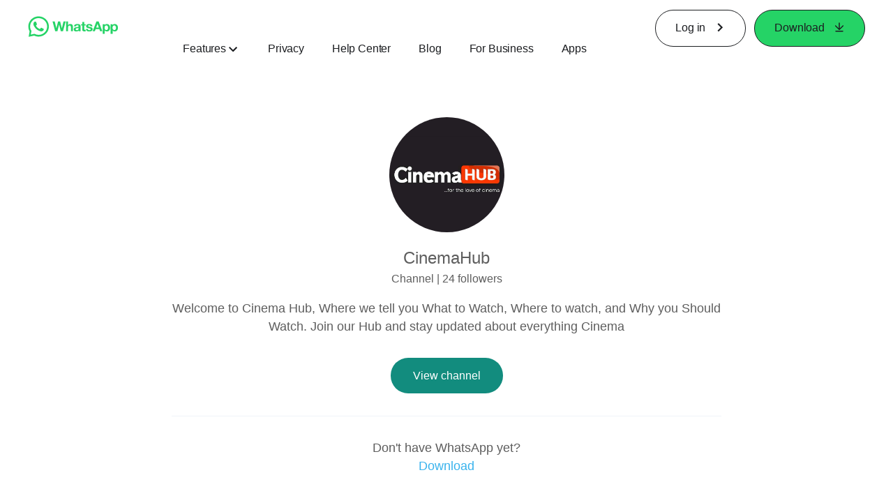

--- FILE ---
content_type: application/x-javascript; charset=utf-8
request_url: https://www.whatsapp.com/ajax/bz?__a=1&__ccg=UNKNOWN&__dyn=7xe6E5aQ1PyUbFp41twpUnwgU29zE6u7E3rw5ux609vCwjE1EE2Cw8G0um4o5-0me0sy0ny0RE2Jw8W1uw2oE17U2ZwrU1Xo1UU3jwea&__hs=20434.BP%3Awhatsapp_www_pkg.2.0...0&__hsi=7582981164318581399&__req=1&__rev=1031002532&__s=pretps%3A1lojxv%3A2kis0p&__user=0&dpr=2&jazoest=2738&lsd=AdE79X250HQ
body_size: -1816
content:
for (;;);{"__ar":1,"rid":"Avab51vnEpBAg60aLlHnxzx","payload":null,"lid":"7582981177453290396"}